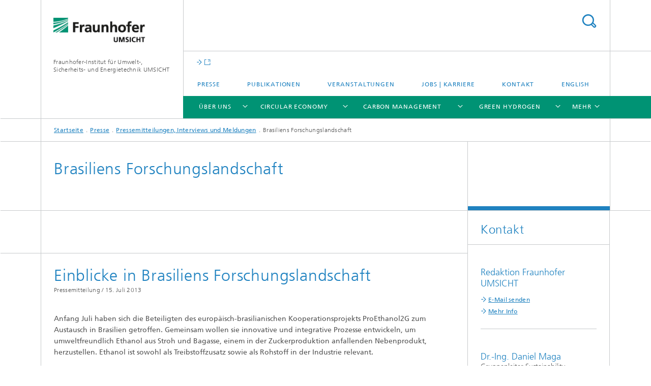

--- FILE ---
content_type: text/html;charset=utf-8
request_url: https://www.umsicht.fraunhofer.de/de/presse-medien/pressemitteilungen/2013/projekttreffen-brasilien-proethanol2g.html
body_size: 9096
content:
<!DOCTYPE html>
<html lang="de" class="">
<head>
    <meta charset="utf-8"/>
    <meta http-equiv="X-UA-Compatible" content="IE=edge"/>
    <meta name="viewport" content="width=device-width, initial-scale=1, user-scalable=yes"/>
    <title>Brasiliens Forschungslandschaft -  Fraunhofer UMSICHT</title>

    <!-- Avoid annoying toolbar on images in Internet Explorer -->
    <meta http-equiv="imagetoolbar" content="no" />
    <!-- Information for Robots -->
    <meta name="robots" content="noodp,noydir,index,follow" />
    <!-- open graph and twitter share meta data -->
    <meta property="og:title" content="Brasiliens Forschungslandschaft -  Fraunhofer UMSICHT"/>
    <meta property="og:description" content=""/>
    <meta property="og:url" content="https://www.umsicht.fraunhofer.de/de/presse-medien/pressemitteilungen/2013/projekttreffen-brasilien-proethanol2g.html"/>
    <meta property="og:type" content="website"/>
    <meta property="og:site_name" content="Fraunhofer-Institut für Umwelt-, Sicherheits- und Energietechnik UMSICHT"/>
        <meta http-equiv="last-modified" content="2024-04-08T10:24:52.395Z" />
	<meta name="pubdate" content="2024-04-08T12:24:52.395+02:00" />
    <meta name="copyright" content="Fraunhofer UMSICHT" />
    <!-- / LEGACY meta tags end -->

    <!--[if !IE]>-->
        <link rel="stylesheet" href="/etc.clientlibs/fraunhofer/ui/website/css/fraunhofer.min.3ed9d7d677cdf827963599044315a9d6.css" type="text/css">
<!--<![endif]-->

    <!--[if gt IE 8]>
    	<![endif]-->

    <!-- HTML5 shim and Respond.js for IE8 support of HTML5 elements and media queries -->
    <!--[if lte IE 8]>
        <link rel="stylesheet" href="/etc.clientlibs/fraunhofer/ui/website/css/lte_ie8.min.css" type="text/css">
<script src="/etc.clientlibs/fraunhofer/ui/website/js/lte_ie8.min.js"></script>
<![endif]-->
    
    <!-- Favorite icon -->
    <link rel="shortcut icon" href="/static/css/fraunhofer/resources/img/favicons/favicon_16x16.ico" type="image/x-icon"/>
	<link rel="apple-touch-icon" sizes="180x180" href="/static/css/fraunhofer/resources/img/favicons/apple-touch-icon_180x180.png">
	<meta name="msapplication-TileColor" content="#ffffff">
	<meta name="msapplication-TileImage" content="/static/css/fraunhofer/resources/img/favicons/mstile-144x144.png">
	<link rel="icon" type="image/png" href="/static/css/fraunhofer/resources/img/favicons/favicon_32x32.png" sizes="32x32">
	<link rel="icon" type="image/png" href="/static/css/fraunhofer/resources/img/favicons/favicon_96x96.png" sizes="96x96">
	<link rel="icon" type="image/svg+xml" href="/static/css/fraunhofer/resources/img/favicons/favicon.svg" sizes="any">
	
    <!-- Platform for Internet Content Selection (PICS) self-rating -->
    <link rel="meta" href="/static/css/fraunhofer/resources/pics.rdf" type="application/rdf+xml" title="PICS labels"/>
    <!-- Open Search -->
    <link rel="search" type="application/opensearchdescription+xml" title="Fraunhofer-Institut für Umwelt-, Sicherheits- und Energietechnik UMSICHT" href="/de.opensearch.xml"/>
        <meta name="geo.position" content="51.4861198941;6.8816497922" />
        <meta name="ICBM" content="51.4861198941, 6.8816497922" />
    <link rel="alternate" type="application/rss+xml" title="Aktuelles vom Fraunhofer UMSICHT" href="https://www.umsicht.fraunhofer.de/de/rss-feeds/rss-feed.rss"/>
	<link rel="alternate" type="application/rss+xml" title="UMSICHT-Podcast" href="https://www.umsicht.fraunhofer.de/de/podcast-uebersicht.rss"/>
	</head>
<body class="col-3" itemtype="https://schema.org/WebPage" itemscope="itemscope">
    <div class="fhg-wrapper">
        <header>
    <input type="hidden" class="available-languages-servlet-path" data-path="/de/presse-medien/pressemitteilungen/2013/projekttreffen-brasilien-proethanol2g/jcr:content.languages.json" />
<div class="fhg-header">
    <div class="fhg-grid">
        <div class="row1">
            <div class="fhg-grid-item fhg-grid-3-2-1-1 section-search">
                <section role="search">
                    <form method="get" action="/de/suche.html" id="search-form" data-suggest-url="/bin/wcm/enterprisesearch/suggest">
                        <div>
                            <input type="hidden" name="_charset_" value="UTF-8" />
                            <input name="numberResults"
                                value="10" type="hidden" />
                            <input name="page" value="1" type="hidden" />

                            <input name="scope" value="UMSICHT" type="hidden"/>
                            <input id="search-query-default-foo" disabled="disabled" value="Suchbegriff" type="hidden"/>
                            <input name="lang" id="search-query-default-foo-hidden" value="de" type="hidden"/>

                            <input type="text" autocomplete="off" name="queryString"
                                id="projekttreffen\u002Dbrasilien\u002Dproethanol2gsearchQuery" class="hasDefault ac_input queryStringContentHeader" maxlength="100"/>

                        </div>
                        <button type="submit">Titel - Suche</button>
                    </form>
                </section>
            </div>

            <div class="fhg-grid-item fhg-grid-1-1-1-1 section-title">
                <a href="/"><div class="logo-heading">
                    	<img class="logo" alt="Fraunhofer UMSICHT" title="Fraunhofer UMSICHT" src="/content/dam/umsicht/de/images/logos/iuse_logo.gif"/>
                        Fraunhofer-Institut für Umwelt-, Sicherheits- und Energietechnik UMSICHT</div>
                </a></div>
        </div>


        <div class="row2">
            <div class="fhg-grid-item fhg-grid-1-1-1-1 section-about text-site-identifier">
                <a href="/">Fraunhofer-Institut für Umwelt-, Sicherheits- und Energietechnik UMSICHT</a></div>

            <div class="fhg-grid-item fhg-grid-3-2-1-1 section-nav" id="menu">
                <div class="row2-1">

                    <div class="fhg-grid-item section-mainlink">
                        <a href="" class="fhg-arrowed-link" target="_blank"></a></div>
                    <div class="fhg-grid-item section-menu-plus">
                        <nav>
                            <ul>
                                <li><a href="/de/presse-medien.html">Presse</a></li>
                                <li><a href="/de/publikationen.html">Publikationen</a></li>
                                <li><a href="/de/messen-veranstaltungen.html">Veranstaltungen</a></li>
                                <li><a href="/de/jobs-karriere.html">Jobs | Karriere</a></li>
                                <li><a href="/de/kontakt-anfahrt.html">Kontakt</a></li>
                                <li class="lang"><a href="/en.html">English</a></li>
                                        </ul>
                        </nav>
                    </div>
                </div>

                <div class="nav-fhg" id="nav"><div class="section-menu">
        <nav>
            <ul class="fhg-mainmenu">
            <li class="lvl-1 ">
	                <span class="navigable"><a href="/de/ueber-fraunhofer-umsicht.html">Über uns</a></span>
	                        <div class="submenu">
	                        	<span class="btn close">[X]</span>
	                        	<span class="mainmenu-title follow-link"><a href="/de/ueber-fraunhofer-umsicht.html">Über uns</a></span>
	                            <ul>
	                                <li class="lvl-2 is-expandable">
                                            <span class="follow-link navigable"><a href="/de/ueber-fraunhofer-umsicht/leitung.html">Leitung</a></span>

		                                            <ul>
		                                                <li class="lvl-3">
		                                                        <a href="/de/ueber-fraunhofer-umsicht/leitung/manfred-renner.html">Manfred Renner</a></li>
		                                                <li class="lvl-3">
		                                                        <a href="/de/ueber-fraunhofer-umsicht/leitung/christian-doetsch.html">Christian Doetsch</a></li>
		                                                <li class="lvl-3">
		                                                        <a href="/de/ueber-fraunhofer-umsicht/leitung/andreas-weber.html">Andreas Weber</a></li>
		                                                <li class="lvl-3">
		                                                        <a href="/de/ueber-fraunhofer-umsicht/leitung/goerge-deerberg.html">Görge Deerberg</a></li>
		                                                </ul>
                                                </li>
	                                <li class="lvl-2 is-expandable">
                                            <span class="follow-link navigable"><a href="/de/ueber-fraunhofer-umsicht/abteilungen.html">Abteilungen</a></span>

		                                            <ul>
		                                                <li class="lvl-3">
		                                                        <a href="/de/ueber-fraunhofer-umsicht/abteilungen/carbon-utilization-and-mineralization.html">Carbon Utilization and Mineralization</a></li>
		                                                <li class="lvl-3">
		                                                        <a href="/de/ueber-fraunhofer-umsicht/abteilungen/carbon-utilization-and-synfuels.html">Carbon Utilization and Synfuels</a></li>
		                                                <li class="lvl-3">
		                                                        <a href="/de/ueber-fraunhofer-umsicht/abteilungen/circular-and-bio-based-plastics.html">Circular and Bio-based Plastics</a></li>
		                                                <li class="lvl-3">
		                                                        <a href="/de/ueber-fraunhofer-umsicht/abteilungen/circular-water-and-biomass-utilization.html">Circular Water and Biomass Utilization</a></li>
		                                                <li class="lvl-3">
		                                                        <a href="/de/ueber-fraunhofer-umsicht/abteilungen/digital-process-integration.html">Digital Process Integration</a></li>
		                                                <li class="lvl-3">
		                                                        <a href="/de/ueber-fraunhofer-umsicht/abteilungen/electrochemical-energy-storage.html">Electrochemical Energy Storage</a></li>
		                                                <li class="lvl-3">
		                                                        <a href="/de/ueber-fraunhofer-umsicht/abteilungen/energy-systems-integration.html">Energy Systems Integration</a></li>
		                                                <li class="lvl-3">
		                                                        <a href="/de/ueber-fraunhofer-umsicht/abteilungen/heterogeneous-catalysis.html">Heterogeneous Catalysis</a></li>
		                                                <li class="lvl-3">
		                                                        <a href="/de/ueber-fraunhofer-umsicht/abteilungen/industrial-energy-systems.html">Industrial Energy Systems</a></li>
		                                                <li class="lvl-3">
		                                                        <a href="/de/ueber-fraunhofer-umsicht/abteilungen/power-to-chemicals.html">Power-to-Chemicals</a></li>
		                                                <li class="lvl-3">
		                                                        <a href="/de/ueber-fraunhofer-umsicht/abteilungen/sustainability-management-and-participation.html">Sustainability Management and Participation</a></li>
		                                                <li class="lvl-3">
		                                                        <a href="/de/ueber-fraunhofer-umsicht/abteilungen/umwelt-ressourcennutzung.html">Umwelt und Ressourcennutzung</a></li>
		                                                </ul>
                                                </li>
	                                <li class="lvl-2">
                                            <a href="/de/ueber-fraunhofer-umsicht/ausstattung.html">Ausstattung</a></li>
	                                <li class="lvl-2 is-expandable">
                                            <span class="follow-link navigable"><a href="/de/ueber-fraunhofer-umsicht/nachhaltigkeit.html">Nachhaltigkeit</a></span>

		                                            <ul>
		                                                <li class="lvl-3">
		                                                        <span class="navigable"><a href="/de/ueber-fraunhofer-umsicht/nachhaltigkeit/nationale-informationsstelle-nachhaltige-kunststoffe.html">Nationale Informationsstelle Nachhaltige Kunststoffe</a></span>
		
		                                                                <ul>
		                                                                    <li class="lvl-4">
		                                                                            <a href="/de/ueber-fraunhofer-umsicht/nachhaltigkeit/nationale-informationsstelle-nachhaltige-kunststoffe/faq.html">FAQ</a></li>
		                                                                    <li class="lvl-4">
		                                                                            <a href="/de/ueber-fraunhofer-umsicht/nachhaltigkeit/nationale-informationsstelle-nachhaltige-kunststoffe/glossar.html">Glossar Nachhaltige Kunststoffe</a></li>
		                                                                    <li class="lvl-4">
		                                                                            <a href="/de/ueber-fraunhofer-umsicht/nachhaltigkeit/nationale-informationsstelle-nachhaltige-kunststoffe/nachhaltigkeit.html">Nachhaltigkeit</a></li>
		                                                                    <li class="lvl-4">
		                                                                            <a href="/de/ueber-fraunhofer-umsicht/nachhaltigkeit/nationale-informationsstelle-nachhaltige-kunststoffe/polymere-kunststoff.html">Polymere und Kunststoff</a></li>
		                                                                    <li class="lvl-4">
		                                                                            <a href="/de/ueber-fraunhofer-umsicht/nachhaltigkeit/nationale-informationsstelle-nachhaltige-kunststoffe/zertifizierung.html">Zertifizierung von Biokunststoffen</a></li>
		                                                                    </ul>
		                                                            </li>
		                                                </ul>
                                                </li>
	                                <li class="lvl-2">
                                            <a href="/de/ueber-fraunhofer-umsicht/leitlinien.html">Leitlinien</a></li>
	                                <li class="lvl-2">
                                            <a href="/de/ueber-fraunhofer-umsicht/auszeichnungen.html">Preise und Auszeichnungen</a></li>
	                                <li class="lvl-2 is-expandable">
                                            <span class="follow-link navigable"><a href="/de/ueber-fraunhofer-umsicht/kooperation.html">Kooperationen</a></span>

		                                            <ul>
		                                                <li class="lvl-3">
		                                                        <a href="/de/ueber-fraunhofer-umsicht/kooperation/forschung-lehre.html">Forschung und Lehre</a></li>
		                                                <li class="lvl-3">
		                                                        <a href="/de/ueber-fraunhofer-umsicht/kooperation/internationale-netzwerke.html">Internationale Netzwerke</a></li>
		                                                <li class="lvl-3">
		                                                        <a href="/de/ueber-fraunhofer-umsicht/kooperation/kuratorium.html">Kuratorium</a></li>
		                                                <li class="lvl-3">
		                                                        <a href="/de/ueber-fraunhofer-umsicht/kooperation/spin-offs.html">Spin-offs</a></li>
		                                                <li class="lvl-3">
		                                                        <a href="/de/ueber-fraunhofer-umsicht/kooperation/umsicht-foerderverein.html">Förderverein und Wissenschaftspreis</a></li>
		                                                <li class="lvl-3">
		                                                        <a href="/de/ueber-fraunhofer-umsicht/kooperation/verbund-allianzen.html">Verbünde/Allianzen</a></li>
		                                                </ul>
                                                </li>
	                                <li class="lvl-2">
                                            <a href="/de/ueber-fraunhofer-umsicht/historie.html">Historie in Bildern</a></li>
	                                <li class="lvl-2 is-expandable">
                                            <span class="follow-link navigable"><a href="/de/ueber-fraunhofer-umsicht/umsicht-akademie.html">UMSICHT Akademie</a></span>

		                                            <ul>
		                                                <li class="lvl-3">
		                                                        <a href="/de/ueber-fraunhofer-umsicht/umsicht-akademie/studiengang-infernum.html">Fernstudiengang infernum</a></li>
		                                                </ul>
                                                </li>
	                                </ul>
	                        </div>
	                    </li>
			<li class="lvl-1 ">
	                <span class="navigable"><a href="/de/circulareconomy.html">Circular Economy</a></span>
	                        <div class="submenu">
	                        	<span class="btn close">[X]</span>
	                        	<span class="mainmenu-title follow-link"><a href="/de/circulareconomy.html">Circular Economy</a></span>
	                            <ul>
	                                <li class="lvl-2">
                                            <a href="/de/circulareconomy/aufbereitung-pyrolyseprodukte.html">Aufbereitung von Pyrolyseprodukten zu Chemikalien und Kraftstoffen</a></li>
	                                <li class="lvl-2">
                                            <a href="/de/circulareconomy/biologische-abbaubarkeit.html">Biologische Abbaubarkeit von Polymeren, Werkstoffen und Kunststoffprodukten</a></li>
	                                <li class="lvl-2">
                                            <a href="/de/circulareconomy/pilzwerkstoffe.html">Entwicklung substratbasierter Pilzwerkstoffe von Idee bis Produkt</a></li>
	                                <li class="lvl-2">
                                            <a href="/de/circulareconomy/biobasierte-kunststoffe-rezyklat-kunststoffe.html">Entwicklung von biobasierten Kunststoffen und Rezyklat-Kunststoffen</a></li>
	                                <li class="lvl-2">
                                            <a href="/de/circulareconomy/kunststoffe-in-der-umwelt-mikro-makroplastik.html">Kunststoffe in der Umwelt - Mikro- und Makroplastik </a></li>
	                                <li class="lvl-2">
                                            <a href="/de/circulareconomy/oekobilanzierung-life-cycle-assessment.html">Ökobilanzierung – Life Cycle Assessment LCA</a></li>
	                                <li class="lvl-2">
                                            <a href="/de/circulareconomy/pyrolyse-kunststoffe-verbundstoffe.html">Pyrolyse von Kunststoffen und Verbundstoffen</a></li>
	                                <li class="lvl-2">
                                            <a href="/de/circulareconomy/smarte-pflanzensensorik.html">Smarte Pflanzensensorik für nachhaltige Erträge </a></li>
	                                <li class="lvl-2">
                                            <a href="/de/circulareconomy/transformation-circular-economy.html">Transformation zur Circular Economy</a></li>
	                                <li class="lvl-2">
                                            <a href="/de/circulareconomy/wassermanagement-produktionsprozesse.html">Wassermanagement in Produktionsprozessen</a></li>
	                                </ul>
	                        </div>
	                    </li>
			<li class="lvl-1 ">
	                <span class="navigable"><a href="/de/carbonmanagement.html">Carbon Management</a></span>
	                        <div class="submenu">
	                        	<span class="btn close">[X]</span>
	                        	<span class="mainmenu-title follow-link"><a href="/de/carbonmanagement.html">Carbon Management</a></span>
	                            <ul>
	                                <li class="lvl-2">
                                            <a href="/de/carbonmanagement/kohlenstoffkreislauf.html">Carbon2Chem® – Baustein für den Klimaschutz</a></li>
	                                <li class="lvl-2">
                                            <a href="/de/carbonmanagement/carbon-utilization.html">Carbon Utilization</a></li>
	                                <li class="lvl-2">
                                            <a href="/de/carbonmanagement/co2-baustoffe.html">CO2 in Baustoffen binden</a></li>
	                                <li class="lvl-2">
                                            <a href="/de/carbonmanagement/direkt-elektrisch-beheizbare-reaktoren.html">Direkte Widerstandsbeheizung chemischer Reaktoren</a></li>
	                                <li class="lvl-2">
                                            <a href="/de/carbonmanagement/hochdrucktechnik.html">Hochdrucktechnik: Kohlendioxid nachhaltig nutzen</a></li>
	                                <li class="lvl-2">
                                            <a href="/de/carbonmanagement/impraegnierung.html">Imprägnierung</a></li>
	                                <li class="lvl-2">
                                            <a href="/de/carbonmanagement/katalysatoren-industrieller-einsatz.html">Katalysatoren für den industriellen Einsatz</a></li>
	                                <li class="lvl-2">
                                            <a href="/de/carbonmanagement/nachhaltige-methanolproduktion.html">Nachhaltige Methanolproduktion und -nutzung</a></li>
	                                </ul>
	                        </div>
	                    </li>
			<li class="lvl-1 ">
	                <span class="navigable"><a href="/de/greenhydrogen.html">Green Hydrogen</a></span>
	                        <div class="submenu">
	                        	<span class="btn close">[X]</span>
	                        	<span class="mainmenu-title follow-link"><a href="/de/greenhydrogen.html">Green Hydrogen</a></span>
	                            <ul>
	                                <li class="lvl-2">
                                            <a href="/de/greenhydrogen/ammoniak-wasserstoffspeicher.html">Ammoniak als Wasserstoffspeicher</a></li>
	                                <li class="lvl-2">
                                            <a href="/de/greenhydrogen/bipolarplatten-mobile-brennstoffzellen-anwendungen.html">Bipolarplatten für mobile Brennstoffzellen-Anwendungen</a></li>
	                                <li class="lvl-2">
                                            <a href="/de/greenhydrogen/elektrisch-leitfaehige-polymere.html">Elektrisch leitfähige Polymere</a></li>
	                                <li class="lvl-2">
                                            <a href="/de/greenhydrogen/komponenten-stacks-elektrolyseure-brennstoffzellen.html">Entwicklung und Fertigung von Komponenten und Stacks für Elektrolyseure und Brennstoffzellen</a></li>
	                                <li class="lvl-2">
                                            <a href="/de/greenhydrogen/industrialisierung-elektrolyseure-brennstoffzellen.html">Industrialisierung von Elektrolyseuren und Brennstoffzellen </a></li>
	                                <li class="lvl-2">
                                            <a href="/de/greenhydrogen/messtechniken-wasserstoff.html">Messtechniken für die Wasserstoffwirtschaft</a></li>
	                                <li class="lvl-2">
                                            <a href="/de/greenhydrogen/wasserstoff-regionale-energiesysteme.html">Wasserstoff als Baustein regionaler Energiesysteme</a></li>
	                                </ul>
	                        </div>
	                    </li>
			<li class="lvl-1 ">
	                <span class="navigable"><a href="/de/localenergysystems.html">Local Energy Systems</a></span>
	                        <div class="submenu">
	                        	<span class="btn close">[X]</span>
	                        	<span class="mainmenu-title follow-link"><a href="/de/localenergysystems.html">Local Energy Systems</a></span>
	                            <ul>
	                                <li class="lvl-2">
                                            <a href="/de/localenergysystems/computer-aided-engineering-und-pilotanlagen.html">CAE und Pilotanlagen</a></li>
	                                <li class="lvl-2">
                                            <a href="/de/localenergysystems/flow-batterien-metall-luft-batterien.html">Flow-Batterien und Metall-Luft-Batterien: Zelldesign, Elektroden und Stackentwicklung</a></li>
	                                <li class="lvl-2">
                                            <a href="/de/localenergysystems/klimaneutrale-energiesysteme-industrie.html">Klimaneutrale Energiesysteme für die Industrie</a></li>
	                                <li class="lvl-2">
                                            <a href="/de/localenergysystems/transformationsplan-klimaneutral-energiesystem.html">Mit geförderten Transformationsplänen zum klimaneutralen Energiesystem </a></li>
	                                <li class="lvl-2">
                                            <a href="/de/localenergysystems/energiekonzepte-industriegebiete-gewerbegebiete.html">Nachhaltige Energiekonzepte für Industrie- und Gewerbegebiete</a></li>
	                                <li class="lvl-2">
                                            <a href="/de/localenergysystems/nachhaltige-gebaeude-und-quartiersentwicklung.html">Nachhaltige Gebäude und Quartiersentwicklung</a></li>
	                                <li class="lvl-2">
                                            <a href="/de/localenergysystems/optimierung-energieversorgungssysteme.html">Optimierung von Energieversorgungssystemen</a></li>
	                                <li class="lvl-2">
                                            <a href="/de/localenergysystems/partizipation-und-stakeholdereinbindung.html">Partizipation und Stakeholdereinbindung</a></li>
	                                <li class="lvl-2">
                                            <a href="/de/localenergysystems/stadtwerke-energieversorger.html">Strategieentwicklung  für Stadtwerke und Energieversorger</a></li>
	                                </ul>
	                        </div>
	                    </li>
			<li class="lvl-1 ">
	                <span><a href="/de/projekte.html">Projekte</a></span>
                    	</li>
			<li class="lvl-1  showInHeader">
	                <span class="navigable"><a href="/de/presse-medien.html">Presse</a></span>
	                        <div class="submenu">
	                        	<span class="btn close">[X]</span>
	                        	<span class="mainmenu-title follow-link"><a href="/de/presse-medien.html">Presse</a></span>
	                            <ul>
	                                <li class="lvl-2">
                                            <a href="/de/presse-medien/anmeldung-presseverteiler.html">Anmeldung Presseverteiler</a></li>
	                                <li class="lvl-2">
                                            <a href="/de/presse-medien/ansprechpartner.html">Ansprechpersonen Kommunikation</a></li>
	                                <li class="lvl-2">
                                            <a href="/de/presse-medien/interviews.html">Interviews</a></li>
	                                <li class="lvl-2">
                                            <a href="/de/presse-medien/umsicht-newsletter.html">Newsletter Abo/Archiv</a></li>
	                                <li class="lvl-2">
                                            <a href="/de/presse-medien/pressefotos.html">Pressefotos</a></li>
	                                <li class="lvl-2">
                                            <a href="/de/presse-medien/pressemitteilungen.html">Pressemitteilungen, Interviews und Meldungen</a></li>
	                                <li class="lvl-2">
                                            <a href="/de/presse-medien/videos.html">Videos</a></li>
	                                </ul>
	                        </div>
	                    </li>
			<li class="lvl-1  showInHeader">
	                <span class="navigable"><a href="/de/publikationen.html">Publikationen</a></span>
	                        <div class="submenu">
	                        	<span class="btn close">[X]</span>
	                        	<span class="mainmenu-title follow-link"><a href="/de/publikationen.html">Publikationen</a></span>
	                            <ul>
	                                <li class="lvl-2">
                                            <a href="/de/publikationen/jahresberichte.html">Jahresberichte</a></li>
	                                <li class="lvl-2">
                                            <a href="/de/publikationen/nachhaltigkeitsberichte.html">Nachhaltigkeitsberichte</a></li>
	                                <li class="lvl-2">
                                            <a href="/de/publikationen/studien-und-forschungsberichte.html">Studien und Forschungsberichte</a></li>
	                                <li class="lvl-2">
                                            <a href="/de/publikationen/umsicht-schriftenreihe.html">UMSICHT-Schriftenreihe</a></li>
	                                <li class="lvl-2">
                                            <a href="/de/publikationen/veroeffentlichungen.html">Veröffentlichungen</a></li>
	                                <li class="lvl-2">
                                            <a href="/de/publikationen/wissenschaftliche-abschlussarbeiten.html">Wissenschaftliche Abschlussarbeiten</a></li>
	                                </ul>
	                        </div>
	                    </li>
			<li class="lvl-1  showInHeader">
	                <span><a href="/de/messen-veranstaltungen.html">Veranstaltungen</a></span>
                    	</li>
			<li class="lvl-1  showInHeader">
	                <span class="navigable"><a href="/de/jobs-karriere.html">Jobs | Karriere</a></span>
	                        <div class="submenu">
	                        	<span class="btn close">[X]</span>
	                        	<span class="mainmenu-title follow-link"><a href="/de/jobs-karriere.html">Jobs | Karriere</a></span>
	                            <ul>
	                                <li class="lvl-2">
                                            <a href="/de/jobs-karriere/promotion.html">Promotion | UMSICHT Research School</a></li>
	                                </ul>
	                        </div>
	                    </li>
			<li class="lvl-1  showInHeader">
	                <span><a href="/de/kontakt-anfahrt.html">Kontakt</a></span>
                    	</li>
			<li class="more lvl-1" id="morefield"><span class="navigable"><span>Mehr</span></span>
	                <ul></ul>
	            </li>
            </ul>
        </nav>
    </div>
</div>
</div>
        </div>
    </div>
</div>
<div data-emptytext="stage_parsys_hint" class="dummyclass"></div>
<nav class="breadcrumbs text-secondary">

	<div class="drop-down-bar">
		<p>Wo bin ich?</p>
	</div>
	<div class="wrapper">
		<ul>
			<li><a href="/">Startseite</a></li>
					<li><a href="/de/presse-medien.html">Presse</a></li>
					<li><a href="/de/presse-medien/pressemitteilungen.html">Pressemitteilungen, Interviews und Meldungen</a></li>
					<li>Brasiliens Forschungslandschaft</li>
					</ul>
	</div>
</nav>
<div class="fhg-section-separator fhg-heading-separator fhg-grid fhg-grid-4-columns ">
    <div class="fhg-grid-item">
        <h1>Brasiliens Forschungslandschaft</h1>
        </div>
    <div class="fhg-grid-item empty"></div>
    </div>
</header>
<div class="fhg-main fhg-grid fhg-grid-3-columns">
            <div data-emptytext="pressrel_content_hint" class="pressArticle"><div class="sep sectionseparator"><script data-scf-json="true" type='application/json' id='/de/presse-medien/pressemitteilungen/2013/projekttreffen-brasilien-proethanol2g/jcr:content/fixedContent/sep'>{"id":"/de/presse-medien/pressemitteilungen/2013/projekttreffen-brasilien-proethanol2g/jcr:content/fixedContent/sep","resourceType":"fraunhofer/components/sectionseparator","url":"/de/presse-medien/pressemitteilungen/2013/projekttreffen-brasilien-proethanol2g/_jcr_content/fixedContent/sep.social.json","friendlyUrl":"/de/presse-medien/pressemitteilungen/2013/projekttreffen-brasilien-proethanol2g.html"}</script><div class="fhg-section-separator"></div>
</div>
<div class="fhg-grid-section fhg-event-details">
    <section id="main" role="main">
        <div class="fhg-content-article fhg-event-details fhg-grid">
        	<article  itemscope="" itemtype="https://schema.org/Article"><div class="fhg-grid-item fhg-grid-3-2-1 fhg-content heading">
                    <h1  itemprop="headline">Einblicke in Brasiliens Forschungslandschaft</h1><p class="text-meta">
                        <span class="type">Pressemitteilung /</span>
						<time  datetime="2013-07-15T03:30:00Z" itemprop="datePublished" class="date">15. Juli 2013</time></p>
                </div>
                <div class="fhg-grid-item fhg-grid-3-2-1 fhg-content">
	                	<p><b>Anfang Juli haben sich die Beteiligten des europäisch-brasilianischen Kooperationsprojekts ProEthanol2G zum Austausch in Brasilien getroffen. Gemeinsam wollen sie innovative und integrative Prozesse entwickeln, um umweltfreundlich Ethanol aus Stroh und Bagasse, einem in der Zuckerproduktion anfallenden Nebenprodukt, herzustellen. Ethanol ist sowohl als Treibstoffzusatz sowie als Rohstoff in der Industrie relevant. </b></p>
	                </div>
                <div class="pressArticleParsys parsys"><div class="fhg-content-article fhg-grid section"><article>
    <div class="row">
        <div class="fhg-grid-item fhg-grid-3-2-1 fhg-inline-image">
	<div class="inline-content inline-content--pull-left fhg-grid-1-2-1">
	<figure  itemscope="" itemtype="http://schema.org/ImageObject" itemprop="image" class="fhg-content image "><a href="/de/presse-medien/pressemitteilungen/2013/projekttreffen-brasilien-proethanol2g/jcr:content/fixedContent/pressArticleParsys/textblockwithpics/imageComponent1/image.img.4col.large.jpg/1460404166769/Gruppenbild-160x120.jpg" class="lightbox" data-type="image" data-allow-save="false" data-download-href="#?download" data-btn-save-label="Herunterladen" data-alt="" title="Ein Teil der Projektgruppe während ihres Besuchs im Brazilian Bioethanol Science and Technology Laboratory." data-lightbox-caption="Ein Teil der Projektgruppe während ihres Besuchs im Brazilian Bioethanol Science and Technology Laboratory." data-lightbox-copyright="">
			<picture>
				    <!--[if IE 9]><video style="display: none;"><![endif]-->
				    <source srcset="/de/presse-medien/pressemitteilungen/2013/projekttreffen-brasilien-proethanol2g/jcr:content/fixedContent/pressArticleParsys/textblockwithpics/imageComponent1/image.img.jpg/1460404166769/Gruppenbild-160x120.jpg" media="(min-width: 2560px)">
				    <source srcset="/de/presse-medien/pressemitteilungen/2013/projekttreffen-brasilien-proethanol2g/jcr:content/fixedContent/pressArticleParsys/textblockwithpics/imageComponent1/image.img.4col.jpg/1460404166769/Gruppenbild-160x120.jpg" media="(min-width: 1440px)">
				    <source srcset="/de/presse-medien/pressemitteilungen/2013/projekttreffen-brasilien-proethanol2g/jcr:content/fixedContent/pressArticleParsys/textblockwithpics/imageComponent1/image.img.2col.jpg/1460404166769/Gruppenbild-160x120.jpg" media="(min-width: 769px)">
				    <source srcset="/de/presse-medien/pressemitteilungen/2013/projekttreffen-brasilien-proethanol2g/jcr:content/fixedContent/pressArticleParsys/textblockwithpics/imageComponent1/image.img.2col.jpg/1460404166769/Gruppenbild-160x120.jpg" media="(min-width: 480px)">
				    <source srcset="/de/presse-medien/pressemitteilungen/2013/projekttreffen-brasilien-proethanol2g/jcr:content/fixedContent/pressArticleParsys/textblockwithpics/imageComponent1/image.img.1col.jpg/1460404166769/Gruppenbild-160x120.jpg" media="(min-width: 320px)">
				    <!--[if IE 9]></video><![endif]-->
				    <img data-height="2952.0" src="/de/presse-medien/pressemitteilungen/2013/projekttreffen-brasilien-proethanol2g/jcr:content/fixedContent/pressArticleParsys/textblockwithpics/imageComponent1/image.img.jpg/1460404166769/Gruppenbild-160x120.jpg" data-width="3202.0" style="object-position:50% 50%;" itemprop="url contentUrl" title="Ein Teil der Projektgruppe während ihres Besuchs im Brazilian Bioethanol Science and Technology Laboratory.">
				    </picture>
			</a>
			<figcaption>
        <div  itemprop="description" class="figure-desc">Ein Teil der Projektgruppe während ihres Besuchs im Brazilian Bioethanol Science and Technology Laboratory.</div></figcaption>
</figure></div>
	<div class="fhg-content fhg-richtext">
		<p>In dem Projekt ProEthanol2G werden in Zusammenarbeit zwischen europäischen und brasilianischen Partnern Biomassevorbehandlungsverfahren untersucht, Enzyme hinsichtlich der enzymatischen Hydrolyse bewertet und neue Mikroorganismen zur weiteren Fermentation des Hydrolysats eingesetzt. Ziel ist die Entwicklung einer Bioraffinerie, die Pflanzen komplett verwertet und sowohl kosten- als auch energieeffizient Ethanol auf Basis von cellulosehaltigen Rohstoffen herstellt. Dieses Ethanol der zweiten Generation ist chemisch identisch mit Bioethanol, welches aus Zucker gewonnen wird. Fraunhofer UMSICHTs Haupteinsatzfeld in dem Projekt ist die Bewertung und Nachhaltigkeitsanalyse der möglichen Bioraffineriekonzepte.</p> 
<p><b class="bold">Austausch durch Begegnung</b></p> 
<p>Im Rahmen des Projekttreffens wurden verschiedene brasilianische Forschungseinrichtungen besucht und Kontakte geknüpft. Besichtigt wurde das neue Bioethanollabor der Universidade Federal do Rio de Janeiro (UFRJ), welches alle relevanten Prozesse zur Herstellung von Ethanol aus Bagasse im Labormaßstab abbildet. Im Centro de Tecnologia Canavieira (CTC) werden Zuckerrohrpflanzen weiterentwickelt, die zu höheren Flächenerträgen führen sollen und resistenter sind gegenüber Schädlingen und Trockenheit. Weitere Stationen waren das Instituto Nacional de Tecnologia (INT), die Universidade de São Paulo (USP) und das Brazilian Bioethanol Science and Technology Laboratory (CTBE).</p> 
<p>Der Austausch und die Zusammenarbeit der brasilianischen und europäischen Partner werden darüber hinaus durch Forschungsaufenthalte wissenschaftlicher Mitarbeiter gefördert. Bei Fraunhofer UMSICHT forschte bereits im letzten Jahr ein Mitarbeiter der Universidade Federal do Rio de Janeiro (UFRJ) als Gastwissenschaftler. Weitere Mitarbeiter-Austausche sind geplant.</p> 
<p>Das Projekt ProEthanol2G wird auf europäischer Seite durch die europäische Kommission und auf brasilianischer Seite durch die dortige Regierung gefördert. Bis November 2014 sollen die Vorhaben umgesetzt sein.</p></div>
</div></div>
</article>
</div>
<div data-emptytext="linklist_add_items" class="linklist linklistComponent articleComponent parbase section"><div class="fhg-content fhg-grid-item">
    <ul class="fhg-list arrowed-list">
	    <li class="link linkComponent section"><a href="" class="" target="_blank">Projektwebsite ProEthanol2G</a></li>
</ul>
</div></div>
</div>
<div class="fhg-grid-item fhg-grid-3-3-2-1 fhg-content">
                	<p>Letzte Änderung:&nbsp;
                	<time  datetime="2013-07-15T03:30:00Z" itemprop="dateModified">15. Juli 2013</time></p>
                </div>
                </article></div>
    </section>
</div></div>
<div class="contentPar parsys"><div data-emptytext-sectionParsys="section_component_hint" data-emptytext="Drag components here" class="sectionComponent parbase section" data-emptytext-teaserParsys="section_component_marginal_column_parsys_hint"><div class="sep sectionseparator"><script data-scf-json="true" type='application/json' id='/de/presse-medien/pressemitteilungen/2013/projekttreffen-brasilien-proethanol2g/jcr:content/contentPar/sectioncomponent/sep'>{"id":"/de/presse-medien/pressemitteilungen/2013/projekttreffen-brasilien-proethanol2g/jcr:content/contentPar/sectioncomponent/sep","resourceType":"fraunhofer/components/sectionseparator","url":"/de/presse-medien/pressemitteilungen/2013/projekttreffen-brasilien-proethanol2g/_jcr_content/contentPar/sectioncomponent/sep.social.json","friendlyUrl":"/de/presse-medien/pressemitteilungen/2013/projekttreffen-brasilien-proethanol2g.html"}</script><div class="fhg-section-separator"></div>
</div>
<div class="fhg-grid-section">
    <div class="fhg-grid fhg-grid-3-columns">
        <section>
            <div class="sectionParsys parsys"><div data-emptytext="linklist_add_items" class="linklist linklistComponent articleComponent parbase section"><div class="fhg-content fhg-grid-item">
    <ul class="fhg-list arrowed-list">
	    <li class="linkComponent section"><a href="/de/presse-medien/pressemitteilungen.html" class="" title="zur Übersicht »Pressemitteilungen, Interviews und Meldungen«">zur Übersicht »Pressemitteilungen, Interviews und Meldungen«</a></li>
</ul>
</div></div>
</div>
</section>
    </div>
    </div></div>
</div>
</div>
        <div class="fhg-sidebar">
                <aside>
                    <div class="bcardssnav parsysbcardssnav parsys"><div class="business-card blue-ribbon">
    <h3>Kontakt</h3>
    <div class="card-container" >
        <div class="businesscardinclude"><div class="card"><div class="content">
        <h3>Contact Press / Media</h3>
        <div class="info">
            <h4 class="name">
                Redaktion Fraunhofer UMSICHT</h4>
            <p class="address">
                </p>
            <div class="cta-block">
                <ul class="fhg-list arrowed-list">
                    <li class="sendMail"><a href="/de/send-mail?l=de&m=1.efcf63b1f1b1d2f0913cd79b8f87871d&k=526564616b74696f6e20467261756e686f66657220554d5349434854&r=2f64652f7072657373652d6d656469656e2f7072657373656d69747465696c756e67656e2f323031332f70726f6a656b747472656666656e2d62726173696c69656e2d70726f657468616e6f6c32672e68746d6c" contact="Redaktion Fraunhofer UMSICHT">E-Mail senden</a></li>
                    
                    <li><a href="/de/presse-medien/ansprechpartner.html">Mehr Info</a></li>
                    </ul>
            </div>
        </div>
    </div>
</div></div>
<div class="businesscardinclude"><div class="card"><div class="content">
        <h3>Contact Press / Media</h3>
        <div class="info">
            <h4 class="name">
                Dr.-Ing. Daniel Maga</h4>
            <p class="position">Gruppenleiter Sustainability Assessment</p>
            <p class="address">
                </p>
            <p class="phone">
                Telefon&nbsp;+49 208 8598-1191</p>
            <div class="cta-block">
                <ul class="fhg-list arrowed-list">
                    <li class="sendMail"><a href="/de/send-mail?l=de&m=1.6e219e741662d51b89d71d189306a657&k=44616e69656c204d616761&r=2f64652f7072657373652d6d656469656e2f7072657373656d69747465696c756e67656e2f323031332f70726f6a656b747472656666656e2d62726173696c69656e2d70726f657468616e6f6c32672e68746d6c" contact="Daniel Maga">E-Mail senden</a></li>
                    
                    </ul>
            </div>
        </div>
    </div>
</div></div>
</div>
</div>
</div>
</aside>
            </div>
        <div class="sep sectionseparator"><script data-scf-json="true" type='application/json' id='/de/presse-medien/pressemitteilungen/2013/projekttreffen-brasilien-proethanol2g/jcr:content/sep'>{"id":"/de/presse-medien/pressemitteilungen/2013/projekttreffen-brasilien-proethanol2g/jcr:content/sep","resourceType":"fraunhofer/components/sectionseparator","url":"/de/presse-medien/pressemitteilungen/2013/projekttreffen-brasilien-proethanol2g/_jcr_content/sep.social.json","friendlyUrl":"/de/presse-medien/pressemitteilungen/2013/projekttreffen-brasilien-proethanol2g.html"}</script><div class="fhg-section-separator"></div>
</div>
<footer>
    <div class="fhg-footer">
        <h2 class="invisible fragment" id="Navigation-und-Social-Media">Navigation und Social Media</h2>
        <div class="fhg-grid">
            <div class="fhg-social">
    <div class="fhg-grid">
        <div class="fhg-grid-item fhg-grid-3-2-2-1">
		<div class="content">
                <h3 class="fhg-block-heading">Teilen</h3>
                <div class="social-bar shariff"
                     data-mail-subject="Empfehlung: Brasiliens Forschungslandschaft"
                     data-mail-body="https://www.umsicht.fraunhofer.de/de/presse-medien/pressemitteilungen/2013/projekttreffen-brasilien-proethanol2g.html" data-mail-url="mailto:"
                     data-lang="de" data-services="[&quot;facebook&quot;,&quot;twitter&quot;,&quot;linkedin&quot;,&quot;xing&quot;,&quot;youtube&quot;,&quot;instagram&quot;]" 
                     data-title="Brasiliens Forschungslandschaft - "
                     data-url="https://www.umsicht.fraunhofer.de/de/presse-medien/pressemitteilungen/2013/projekttreffen-brasilien-proethanol2g.html">
                </div>
            </div>
		</div>
        <div class="fhg-grid-item fhg-grid-1-1-1-1 secondary-buttons">
            <div class="fhg-grid-item-contents">
                <button class="print">Drucken</button>
                <!--<button>Download</button>-->
            </div>
        </div>
    </div>
</div><div class="row-quick-links links-list">
        <div class="fhg-grid-item fhg-grid-1-1-1-1 section-h-links">
            <h3 class="fhg-block-heading">Schnelleinstieg</h3>
            </div>
        <div class="fhg-grid-item fhg-grid-3-2-1-1 section-links">
            <ul class="fhg-list arrowed-list">
                <li class="">
                        <a href="/de/ueber-fraunhofer-umsicht/abteilungen.html">Abteilungen des Fraunhofer UMSICHT</a></li>
                <li class="">
                        <a href="https://www.umsicht-suro.fraunhofer.de" target="_blank">Institutsteil Sulzbach-Rosenberg</a></li>
                <li class="">
                        <a href="/de/ueber-fraunhofer-umsicht/nachhaltigkeit.html">Nachhaltigkeit</a></li>
                </ul>
        </div>
    </div>
<div class="row-social">
                </div>
            <div class="row-footer-nav">
    <div class="fhg-grid-item fhg-grid-3-2-1-1 section-menu text-secondary">
        <nav>
            <ul>
                <li>
                        <a href="/de/videoueberwachung.html">Datenschutzinformation im Rahmen der Videoüberwachung </a></li>
                <li>
                        <a href="/de/sitemap.html">Sitemap</a></li>
                <li>
                        <a href="/de/datenschutzinformation.html">Datenschutzinformation</a></li>
                <li>
                        <a href="/de/impressum.html">Impressum</a></li>
                </ul>
        </nav>
    </div>
    <div class="fhg-grid-item fhg-grid-1-1-1-1 section-copy text-secondary">
    	<span>© 2026 Fraunhofer UMSICHT</span>     
    </div>
</div>
</div>
        <div class="print-footer">
            <p><strong>Fraunhofer UMSICHT<br>Fraunhofer-Institut für Umwelt-, Sicherheits- und Energietechnik UMSICHT - Brasiliens Forschungslandschaft</strong></p>
            <p>Online im Internet; URL: https://www.umsicht.fraunhofer.de/de/presse-medien/pressemitteilungen/2013/projekttreffen-brasilien-proethanol2g.html</p>
            <p>Datum: 20.1.2026 18:19</p>
        </div>
    </div>
</footer>
</div>
    <script src="/etc.clientlibs/fraunhofer/ui/website/js/thirdparty/requirejs.min.js"></script>
<script src="/etc.clientlibs/fraunhofer/ui/website/js/fraunhofer.min.js"></script>
<!--[if lte IE 9]>
    <script type="text/javascript">
        require(['input-placeholder']);
    </script>
<![endif]-->
<!-- Tracking Code BEGIN --><script type="text/javascript">(function(d,s){var l=d.createElement(s),e=d.getElementsByTagName(s)[0];
l.async=true;l.type='text/javascript';
l.src='https://c.leadlab.click/66dd172256587205.js';
e.parentNode.insertBefore(l,e);})(document,'script');</script><!-- Tracking Code END --></body>
</html>